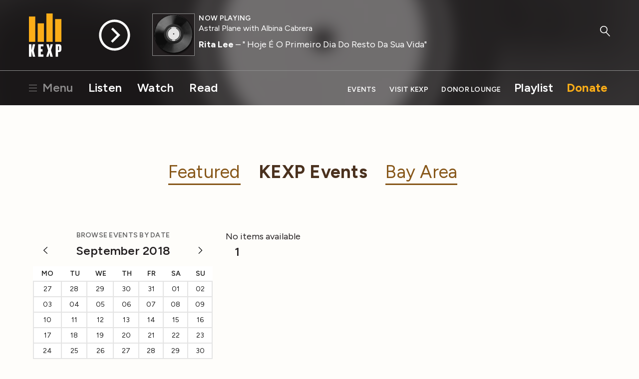

--- FILE ---
content_type: text/html; charset=utf-8
request_url: https://www.google.com/recaptcha/api2/aframe
body_size: -99
content:
<!DOCTYPE HTML><html><head><meta http-equiv="content-type" content="text/html; charset=UTF-8"></head><body><script nonce="8eB-VKD9QQ9lV7fJVjAkwA">/** Anti-fraud and anti-abuse applications only. See google.com/recaptcha */ try{var clients={'sodar':'https://pagead2.googlesyndication.com/pagead/sodar?'};window.addEventListener("message",function(a){try{if(a.source===window.parent){var b=JSON.parse(a.data);var c=clients[b['id']];if(c){var d=document.createElement('img');d.src=c+b['params']+'&rc='+(localStorage.getItem("rc::a")?sessionStorage.getItem("rc::b"):"");window.document.body.appendChild(d);sessionStorage.setItem("rc::e",parseInt(sessionStorage.getItem("rc::e")||0)+1);localStorage.setItem("rc::h",'1767243947563');}}}catch(b){}});window.parent.postMessage("_grecaptcha_ready", "*");}catch(b){}</script></body></html>